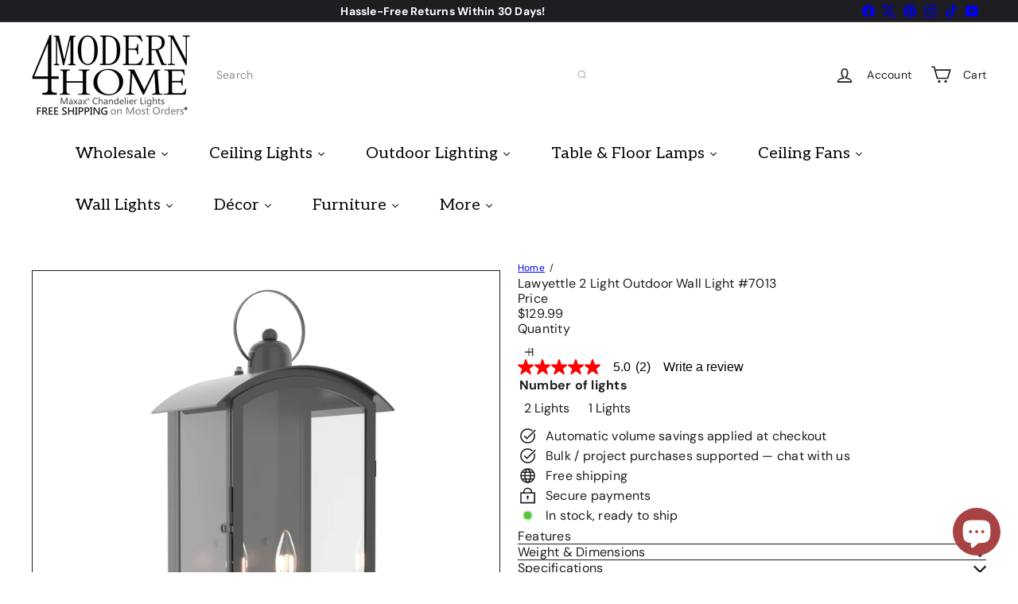

--- FILE ---
content_type: text/javascript; charset=utf-8
request_url: https://4modernhome.com/products/maxax-2-light-outdoor-wall-light-7013-2bk.js
body_size: 2209
content:
{"id":6934567419989,"title":"Lawyettle 2 Light Outdoor Wall Light #7013","handle":"maxax-2-light-outdoor-wall-light-7013-2bk","description":"\u003cp\u003eThis outdoor wall light perfectly combines classic lantern aesthetics with cottage-inspired charm, guiding guests to your front door in style. The sleek iron frame, finished in matte black, rests flush against the wall, while the curved roof and round finial add an elegant touch. Its clean-lined silhouette, paired with glass panels on three sides, beautifully showcases the single candlestick inside, designed to hold one bulb (sold separately). With dimming capabilities and a dusk-to-dawn feature, this sconce ensures a welcoming ambient glow throughout the night. Rated for wet locations, it's ideal for areas exposed to the elements, making it a perfect choice for porches, patios, and entryways.\u003c\/p\u003e\n\u003cdiv style=\"text-align: start;\" left=\"\"\u003e\u003cimg height=\"522\" width=\"522\" src=\"https:\/\/cdn.shopifycdn.net\/s\/files\/1\/0269\/9011\/6949\/files\/T3_843a47fd-bd98-4de6-ae3e-74b2f10c9a6b_480x480.jpg?v=1686558687\" alt=\"Outdoor\" style=\"margin-bottom: 3px; float: none;\" wall=\"light=\" float:=\"none=\"\u003e\u003c\/div\u003e\n\u003ch4 class=\"kzv0b81bu_6101\" data-hb-id=\"Heading\" kzv0b81yc_6101=\"_1yimfeh6_6101=\" undefined=\"_1yimfeh9_6101=\"\u003eFeatures\u003c\/h4\u003e\n\u003cul class=\"BulletList\" bulletlist--withpadding=\"\"\u003e\n\u003cli class=\"BulletList-listItem\"\u003eClear glass shade\u003c\/li\u003e\n\u003cli class=\"BulletList-listItem\"\u003eDark to dawn function\u003c\/li\u003e\n\u003cli class=\"BulletList-listItem\"\u003ePlease rest assured to buy, our light has passed the United States ETL certification\u003c\/li\u003e\n\u003cli class=\"BulletList-listItem\"\u003eIncludes all mounting hardware for quick and easy installation\u003c\/li\u003e\n\u003c\/ul\u003e\n\u003cp\u003e\u003cstrong\u003e\u003cimg height=\"521\" width=\"521\" src=\"https:\/\/cdn.shopify.com\/s\/files\/1\/0269\/9011\/6949\/files\/Alletta_2_-_Light_19.69_H_Glass_Outdoor_Wall_Lantern_with_Dusk_to_Dawn.webp?v=1724651146\" alt=\"\"\u003e\u003c\/strong\u003e\u003c\/p\u003e","published_at":"2025-03-20T01:00:45-05:00","created_at":"2023-06-12T03:41:17-05:00","vendor":"4modernhome","type":"Outdoor Wall Lights","tags":["Dusk to Dawn Lights"],"price":6999,"price_min":6999,"price_max":12999,"available":true,"price_varies":true,"compare_at_price":null,"compare_at_price_min":0,"compare_at_price_max":0,"compare_at_price_varies":false,"variants":[{"id":41882315096149,"title":"2 Lights","option1":"2 Lights","option2":null,"option3":null,"sku":"7013-2BK","requires_shipping":true,"taxable":true,"featured_image":{"id":31884891848789,"product_id":6934567419989,"position":1,"created_at":"2024-09-13T22:37:24-05:00","updated_at":"2025-09-08T04:26:39-05:00","alt":null,"width":2000,"height":2000,"src":"https:\/\/cdn.shopify.com\/s\/files\/1\/0269\/9011\/6949\/files\/24_cee311bf-c8c5-402e-b6aa-4d470224ed78.jpg?v=1757323599","variant_ids":[41882315096149]},"available":true,"name":"Lawyettle 2 Light Outdoor Wall Light #7013 - 2 Lights","public_title":"2 Lights","options":["2 Lights"],"price":12999,"weight":3533,"compare_at_price":null,"inventory_management":"shopify","barcode":"761312201461","featured_media":{"alt":null,"id":24080528965717,"position":1,"preview_image":{"aspect_ratio":1.0,"height":2000,"width":2000,"src":"https:\/\/cdn.shopify.com\/s\/files\/1\/0269\/9011\/6949\/files\/24_cee311bf-c8c5-402e-b6aa-4d470224ed78.jpg?v=1757323599"}},"requires_selling_plan":false,"selling_plan_allocations":[]},{"id":41882315128917,"title":"1 Lights","option1":"1 Lights","option2":null,"option3":null,"sku":"7013-1BK","requires_shipping":true,"taxable":true,"featured_image":{"id":34935812882517,"product_id":6934567419989,"position":8,"created_at":"2025-11-18T21:44:18-06:00","updated_at":"2025-11-18T21:44:31-06:00","alt":null,"width":2000,"height":2000,"src":"https:\/\/cdn.shopify.com\/s\/files\/1\/0269\/9011\/6949\/files\/01_7013-1BK.jpg?v=1763523871","variant_ids":[41882315128917]},"available":true,"name":"Lawyettle 2 Light Outdoor Wall Light #7013 - 1 Lights","public_title":"1 Lights","options":["1 Lights"],"price":6999,"weight":3533,"compare_at_price":null,"inventory_management":"shopify","barcode":"753980752949","featured_media":{"alt":null,"id":26200061345877,"position":8,"preview_image":{"aspect_ratio":1.0,"height":2000,"width":2000,"src":"https:\/\/cdn.shopify.com\/s\/files\/1\/0269\/9011\/6949\/files\/01_7013-1BK.jpg?v=1763523871"}},"requires_selling_plan":false,"selling_plan_allocations":[]}],"images":["\/\/cdn.shopify.com\/s\/files\/1\/0269\/9011\/6949\/files\/24_cee311bf-c8c5-402e-b6aa-4d470224ed78.jpg?v=1757323599","\/\/cdn.shopify.com\/s\/files\/1\/0269\/9011\/6949\/files\/T1_..jpg?v=1757323599","\/\/cdn.shopify.com\/s\/files\/1\/0269\/9011\/6949\/files\/T3_f15201e1-2112-481a-a144-50914d373fb1.jpg?v=1763523871","\/\/cdn.shopify.com\/s\/files\/1\/0269\/9011\/6949\/files\/t5_c0dea721-c849-4cb2-adba-9853019b3cbf.jpg?v=1763523871","\/\/cdn.shopify.com\/s\/files\/1\/0269\/9011\/6949\/files\/2_c6e0e445-4a09-438c-a865-ddd1225e4b0a.jpg?v=1763523871","\/\/cdn.shopify.com\/s\/files\/1\/0269\/9011\/6949\/files\/1_2ce8ba23-e6cf-44c8-af03-5049b84a241b.jpg?v=1763523871","\/\/cdn.shopify.com\/s\/files\/1\/0269\/9011\/6949\/files\/468ef44610c31b5b50b747b4f9f5ee49_a30c0588-1e6a-45ec-9867-8a06e429377e.jpg?v=1763523871","\/\/cdn.shopify.com\/s\/files\/1\/0269\/9011\/6949\/files\/01_7013-1BK.jpg?v=1763523871","\/\/cdn.shopify.com\/s\/files\/1\/0269\/9011\/6949\/files\/02_7013-1BK.jpg?v=1763523871","\/\/cdn.shopify.com\/s\/files\/1\/0269\/9011\/6949\/files\/04_7013-1BK.jpg?v=1763523871","\/\/cdn.shopify.com\/s\/files\/1\/0269\/9011\/6949\/files\/06_7013-1BK.jpg?v=1763523871","\/\/cdn.shopify.com\/s\/files\/1\/0269\/9011\/6949\/files\/08_7013-1BK.jpg?v=1763523871","\/\/cdn.shopify.com\/s\/files\/1\/0269\/9011\/6949\/files\/05_7013-1BK.jpg?v=1763523871"],"featured_image":"\/\/cdn.shopify.com\/s\/files\/1\/0269\/9011\/6949\/files\/24_cee311bf-c8c5-402e-b6aa-4d470224ed78.jpg?v=1757323599","options":[{"name":"Number of lights","position":1,"values":["2 Lights","1 Lights"]}],"url":"\/products\/maxax-2-light-outdoor-wall-light-7013-2bk","media":[{"alt":null,"id":24080528965717,"position":1,"preview_image":{"aspect_ratio":1.0,"height":2000,"width":2000,"src":"https:\/\/cdn.shopify.com\/s\/files\/1\/0269\/9011\/6949\/files\/24_cee311bf-c8c5-402e-b6aa-4d470224ed78.jpg?v=1757323599"},"aspect_ratio":1.0,"height":2000,"media_type":"image","src":"https:\/\/cdn.shopify.com\/s\/files\/1\/0269\/9011\/6949\/files\/24_cee311bf-c8c5-402e-b6aa-4d470224ed78.jpg?v=1757323599","width":2000},{"alt":null,"id":24058288144469,"position":2,"preview_image":{"aspect_ratio":1.0,"height":2000,"width":2000,"src":"https:\/\/cdn.shopify.com\/s\/files\/1\/0269\/9011\/6949\/files\/T1_..jpg?v=1757323599"},"aspect_ratio":1.0,"height":2000,"media_type":"image","src":"https:\/\/cdn.shopify.com\/s\/files\/1\/0269\/9011\/6949\/files\/T1_..jpg?v=1757323599","width":2000},{"alt":null,"id":24058289553493,"position":3,"preview_image":{"aspect_ratio":1.0,"height":2000,"width":2000,"src":"https:\/\/cdn.shopify.com\/s\/files\/1\/0269\/9011\/6949\/files\/T3_f15201e1-2112-481a-a144-50914d373fb1.jpg?v=1763523871"},"aspect_ratio":1.0,"height":2000,"media_type":"image","src":"https:\/\/cdn.shopify.com\/s\/files\/1\/0269\/9011\/6949\/files\/T3_f15201e1-2112-481a-a144-50914d373fb1.jpg?v=1763523871","width":2000},{"alt":null,"id":24058289619029,"position":4,"preview_image":{"aspect_ratio":1.0,"height":2000,"width":2000,"src":"https:\/\/cdn.shopify.com\/s\/files\/1\/0269\/9011\/6949\/files\/t5_c0dea721-c849-4cb2-adba-9853019b3cbf.jpg?v=1763523871"},"aspect_ratio":1.0,"height":2000,"media_type":"image","src":"https:\/\/cdn.shopify.com\/s\/files\/1\/0269\/9011\/6949\/files\/t5_c0dea721-c849-4cb2-adba-9853019b3cbf.jpg?v=1763523871","width":2000},{"alt":null,"id":24058289291349,"position":5,"preview_image":{"aspect_ratio":1.0,"height":2000,"width":2000,"src":"https:\/\/cdn.shopify.com\/s\/files\/1\/0269\/9011\/6949\/files\/2_c6e0e445-4a09-438c-a865-ddd1225e4b0a.jpg?v=1763523871"},"aspect_ratio":1.0,"height":2000,"media_type":"image","src":"https:\/\/cdn.shopify.com\/s\/files\/1\/0269\/9011\/6949\/files\/2_c6e0e445-4a09-438c-a865-ddd1225e4b0a.jpg?v=1763523871","width":2000},{"alt":null,"id":24058289684565,"position":6,"preview_image":{"aspect_ratio":1.0,"height":2000,"width":2000,"src":"https:\/\/cdn.shopify.com\/s\/files\/1\/0269\/9011\/6949\/files\/1_2ce8ba23-e6cf-44c8-af03-5049b84a241b.jpg?v=1763523871"},"aspect_ratio":1.0,"height":2000,"media_type":"image","src":"https:\/\/cdn.shopify.com\/s\/files\/1\/0269\/9011\/6949\/files\/1_2ce8ba23-e6cf-44c8-af03-5049b84a241b.jpg?v=1763523871","width":2000},{"alt":null,"id":24058289651797,"position":7,"preview_image":{"aspect_ratio":1.0,"height":2000,"width":2000,"src":"https:\/\/cdn.shopify.com\/s\/files\/1\/0269\/9011\/6949\/files\/468ef44610c31b5b50b747b4f9f5ee49_a30c0588-1e6a-45ec-9867-8a06e429377e.jpg?v=1763523871"},"aspect_ratio":1.0,"height":2000,"media_type":"image","src":"https:\/\/cdn.shopify.com\/s\/files\/1\/0269\/9011\/6949\/files\/468ef44610c31b5b50b747b4f9f5ee49_a30c0588-1e6a-45ec-9867-8a06e429377e.jpg?v=1763523871","width":2000},{"alt":null,"id":26200061345877,"position":8,"preview_image":{"aspect_ratio":1.0,"height":2000,"width":2000,"src":"https:\/\/cdn.shopify.com\/s\/files\/1\/0269\/9011\/6949\/files\/01_7013-1BK.jpg?v=1763523871"},"aspect_ratio":1.0,"height":2000,"media_type":"image","src":"https:\/\/cdn.shopify.com\/s\/files\/1\/0269\/9011\/6949\/files\/01_7013-1BK.jpg?v=1763523871","width":2000},{"alt":null,"id":26200061280341,"position":9,"preview_image":{"aspect_ratio":1.0,"height":1600,"width":1600,"src":"https:\/\/cdn.shopify.com\/s\/files\/1\/0269\/9011\/6949\/files\/02_7013-1BK.jpg?v=1763523871"},"aspect_ratio":1.0,"height":1600,"media_type":"image","src":"https:\/\/cdn.shopify.com\/s\/files\/1\/0269\/9011\/6949\/files\/02_7013-1BK.jpg?v=1763523871","width":1600},{"alt":null,"id":26200061247573,"position":10,"preview_image":{"aspect_ratio":1.0,"height":1600,"width":1600,"src":"https:\/\/cdn.shopify.com\/s\/files\/1\/0269\/9011\/6949\/files\/04_7013-1BK.jpg?v=1763523871"},"aspect_ratio":1.0,"height":1600,"media_type":"image","src":"https:\/\/cdn.shopify.com\/s\/files\/1\/0269\/9011\/6949\/files\/04_7013-1BK.jpg?v=1763523871","width":1600},{"alt":null,"id":26200061378645,"position":11,"preview_image":{"aspect_ratio":1.0,"height":2000,"width":2000,"src":"https:\/\/cdn.shopify.com\/s\/files\/1\/0269\/9011\/6949\/files\/06_7013-1BK.jpg?v=1763523871"},"aspect_ratio":1.0,"height":2000,"media_type":"image","src":"https:\/\/cdn.shopify.com\/s\/files\/1\/0269\/9011\/6949\/files\/06_7013-1BK.jpg?v=1763523871","width":2000},{"alt":null,"id":26200061313109,"position":12,"preview_image":{"aspect_ratio":1.0,"height":1600,"width":1600,"src":"https:\/\/cdn.shopify.com\/s\/files\/1\/0269\/9011\/6949\/files\/08_7013-1BK.jpg?v=1763523871"},"aspect_ratio":1.0,"height":1600,"media_type":"image","src":"https:\/\/cdn.shopify.com\/s\/files\/1\/0269\/9011\/6949\/files\/08_7013-1BK.jpg?v=1763523871","width":1600},{"alt":null,"id":26200061214805,"position":13,"preview_image":{"aspect_ratio":1.0,"height":1600,"width":1600,"src":"https:\/\/cdn.shopify.com\/s\/files\/1\/0269\/9011\/6949\/files\/05_7013-1BK.jpg?v=1763523871"},"aspect_ratio":1.0,"height":1600,"media_type":"image","src":"https:\/\/cdn.shopify.com\/s\/files\/1\/0269\/9011\/6949\/files\/05_7013-1BK.jpg?v=1763523871","width":1600}],"requires_selling_plan":false,"selling_plan_groups":[]}

--- FILE ---
content_type: text/javascript
request_url: https://4modernhome.com/cdn/shop/t/33/assets/list.filter-grid.price-range-text.js?v=49452109150009672021767923232
body_size: -335
content:
class PriceRange extends HTMLElement{connectedCallback(){this.abortController=new AbortController,this.querySelectorAll("input").forEach(element=>{element.addEventListener("change",this.onRangeChange.bind(this),{signal:this.abortController.signal}),element.addEventListener("keydown",this.onKeyDown.bind(this),{signal:this.abortController.signal})}),this.setMinAndMaxValues()}disconnectedCallback(){this.abortController.abort()}onRangeChange(event){this.adjustToValidValues(event.currentTarget),this.setMinAndMaxValues()}onKeyDown(event){if(event.metaKey)return;const pattern=/[0-9]|\.|,|'| |Tab|Backspace|Enter|ArrowUp|ArrowDown|ArrowLeft|ArrowRight|Delete|Escape/;event.key.match(pattern)||event.preventDefault()}setMinAndMaxValues(){const inputs=this.querySelectorAll("input"),minInput=inputs[0],maxInput=inputs[1];maxInput.value&&minInput.setAttribute("data-max",maxInput.value),minInput.value&&maxInput.setAttribute("data-min",minInput.value),minInput.value===""&&maxInput.setAttribute("data-min",0),maxInput.value===""&&minInput.setAttribute("data-max",maxInput.getAttribute("data-max"))}adjustToValidValues(input){const value=Number(input.value),min=Number(input.getAttribute("data-min")),max=Number(input.getAttribute("data-max"));value<min&&(input.value=min),value>max&&(input.value=max)}}customElements.define("price-range-text",PriceRange);
//# sourceMappingURL=/cdn/shop/t/33/assets/list.filter-grid.price-range-text.js.map?v=49452109150009672021767923232
